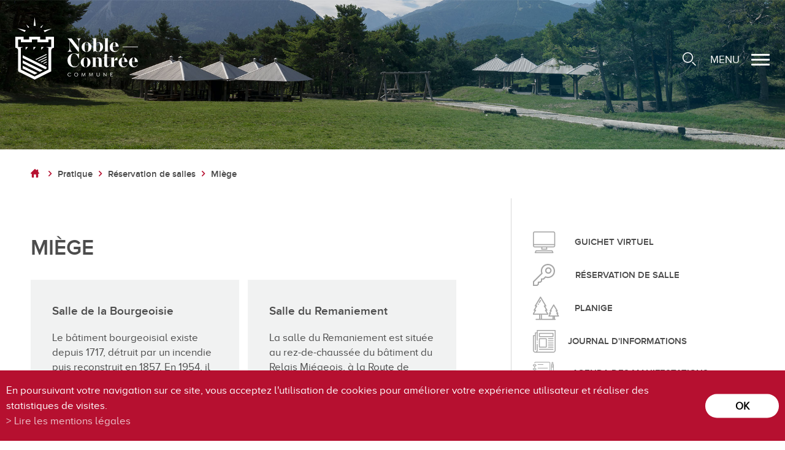

--- FILE ---
content_type: text/html; charset=UTF-8
request_url: https://www.noble-contree.ch/fr/miege-2468.html
body_size: 7789
content:
<!DOCTYPE html>
<html>
	<head>
		<!-- Google tag (gtag.js) -->
		<script async src="https://www.googletagmanager.com/gtag/js?id=G-97T6J80LSP"></script>
		<script>
			window.dataLayer = window.dataLayer || [];
			function gtag(){ dataLayer.push(arguments); }
			gtag('js', new Date());

			gtag('config', 'G-97T6J80LSP');
			gtag('config', 'UA-180314302-1');
		</script>

	   	<meta http-equiv="Content-type" content="text/html; charset=utf-8"/>
	   	<meta name="viewport" content="width=device-width, initial-scale=1">
	   	<link rel="canonical" href="https://www.noble-contree.ch/fr/miege-2468.html"/>
<link rel="alternate" hreflang="fr-CH" href="https://www.noble-contree.ch/fr/miege-2468.html"/>
	   	<title>Mi&egrave;ge :: Noble-Contr&eacute;e :: Valais :: Suisse</title>
	   	<meta name="description" content="Bienvenue sur le site internet de la commune de Noble-Contr&eacute;e!"/>
	   	<meta name="keywords" content="Mi&egrave;ge Bienvenue sur le site internet de la commune de Noble-Contr&eacute;e!"/>
	   	<meta property="og:image" content="https://www.noble-contree.ch/template/image/defaultList.jpg"/>
	   	<meta property="og:title" content="Mi&egrave;ge :: Noble-Contr&eacute;e :: Valais :: Suisse" />
		<meta property="og:description" content="Bienvenue sur le site internet de la commune de Noble-Contr&eacute;e!" />
		<meta property="og:url" content="https://www.noble-contree.ch/fr/miege-2468.html" />
		
		<meta name="google-site-verification" content="nZ0Y5ChqqwyJigpJxylOvjtqEqd9ZsduX64sxhoKgho" />
		<meta name="msvalidate.01" content="8F9F977B766D77B34385DE142B9CCD01" />
		<script type="text/javascript">

		  var _gaq = _gaq || [];
		  _gaq.push(['_setAccount', 'UA-33002832-1']);
		  _gaq.push(['_trackPageview']);

		  (function() {
		    var ga = document.createElement('script'); ga.type = 'text/javascript'; ga.async = true;
		    ga.src = ('https:' == document.location.protocol ? 'https://ssl' : 'http://www') + '.google-analytics.com/ga.js';
		    var s = document.getElementsByTagName('script')[0]; s.parentNode.insertBefore(ga, s);
		  })();

		</script>

	<link rel="apple-touch-icon" sizes="57x57" href="/favicon/apple-icon-57x57.png">
	<link rel="apple-touch-icon" sizes="60x60" href="/favicon/apple-icon-60x60.png">
	<link rel="apple-touch-icon" sizes="72x72" href="/favicon/apple-icon-72x72.png">
	<link rel="apple-touch-icon" sizes="76x76" href="/favicon/apple-icon-76x76.png">
	<link rel="apple-touch-icon" sizes="114x114" href="/favicon/apple-icon-114x114.png">
	<link rel="apple-touch-icon" sizes="120x120" href="/favicon/apple-icon-120x120.png">
	<link rel="apple-touch-icon" sizes="144x144" href="/favicon/apple-icon-144x144.png">
	<link rel="apple-touch-icon" sizes="152x152" href="/favicon/apple-icon-152x152.png">
	<link rel="apple-touch-icon" sizes="180x180" href="/favicon/apple-icon-180x180.png">
	<link rel="icon" type="image/png" sizes="192x192"  href="/favicon/android-icon-192x192.png">
	<link rel="icon" type="image/png" sizes="32x32" href="/favicon/favicon-32x32.png">
	<link rel="icon" type="image/png" sizes="96x96" href="/favicon/favicon-96x96.png">
	<link rel="icon" type="image/png" sizes="16x16" href="/favicon/favicon-16x16.png">
	<meta name="msapplication-TileImage" content="/favicon/ms-icon-144x144.png">
		
<link rel="stylesheet" type="text/css" href="/js/jquery/fancybox/fancybox.css?_v=2"/>
<link rel="stylesheet" type="text/css" href="/style/T1.css?_v=2"/>

<script src="/js/jquery/jquery-1.6.4.min.js?_v=2" type="text/javascript"></script>
<script src="/js/jquery/fancybox/jquery.fancybox-1.3.4.pack.js?_v=2" type="text/javascript"></script>
<script src="/js/jquery/openbox.js?_v=2" type="text/javascript"></script>
<script src="/js/functions.js?_v=2" type="text/javascript"></script>
<script src="/js/mandatory.js?_v=2" type="text/javascript"></script>
<script src="/js/adminzone.js?_v=2" type="text/javascript"></script>
<script src="/plugin/searchapi/js/searchapi.js?_v=2" type="text/javascript"></script>
<script src="/plugin/menu/js/menu.js?_v=2" type="text/javascript"></script>


<script>

</script>



<script>
$(document).ready(function()
{
	//valignAll();  //->A activer si besoin du valign
	openboxInit();
	animeMenu('menuBottomMain','0',1);;
masonit(); $(window).resize(masonit);;
	
	
	//Fonction qui ajoute du JQuery sur les listes
	initList(true);
	
	// Animation icone menu
	$('#menuIcone').click(function(){
		$('#nav-icon').toggleClass('open');
	});
});

//Fonction qui ajoute le code JQUERY sur les listes
function initList(bFirst)
{
	/*if(!bFirst)  //->A activer si besoin du valign
		valignAll($(".listCtn")); */
	
	//Insertion des codes pour les effets sur les listes Ex. over ou ouverture FAQ
	//ATTENTION: pour chaque nouvelle fonction, il faudra penser à mettre une classe "donescroll"
	
}
</script>
</head>
<body class="list">
	<div id="dhtmltooltip"></div>

	<div id="mainPanel">
		
		<div id="leftPanel">
			<div class="searchOuter">
				<div class="mainContainer"><a href="/" class="logo"></a></div>
				<div class="searchHolder"><script>
$("#searchquery-api").click(function(){
	
	if($(this).val()=="Rechercher")
		$(this).val("");
});

$("#cse-search-box-api").hover(function(){
	
	$("#cse-search-box-api input[type=text]").addClass("hover");
});
</script>
<div id="searchCtnAPI">
	<form id="cse-search-box-api" action="/fr/miege-2468.html">
		<input type="hidden" name="plug-searchapi-gosearch-go"/>
		<input type="text" id="searchquery-api" name="q" value="" data-placeholder="Rechercher"/>
		<span class="submit cms_icons-loupe_3"><input type="submit" value=""/></span>
		<div class="divwrapper"></div>
	</form>
</div></div>
			</div>
			<div class="menuHolder"><div id="menuMain"><ul id="ulmid_menu" class="menu0">
	<li id="mid_111" class="menu0 " >
		
		<a href="/fr/noble-contree-2126.html" target="_self" class="menu0 " style="">Noble-Contrée</a>
		<ul id="ulmid_111" class="menu1">
	<li id="mid_80" class="menu1 divwrapper" >
		
		<a href="https://www.noble-contree.ch/fr/presentation-commune-2093.html" target="_self" class="menu1 " style="">Présentation de la commune</a>
		
		
	</li>
	<li id="mid_81" class="menu1 divwrapper" >
		
		<a href="https://www.noble-contree.ch/fr/noble-contree-chiffres-2097.html" target="_self" class="menu1 " style="">Noble-Contrée en chiffres</a>
		
		
	</li>
	<li id="mid_82" class="menu1 divwrapper" >
		
		<a href="https://www.noble-contree.ch/fr/jumelage-pacte-amitie-veyras-france-2098.html" target="_self" class="menu1 " style="">Pactes d’amitié</a>
		
		
	</li>
	<li id="mid_83" class="menu1 divwrapper" >
		
		<a href="https://www.noble-contree.ch/fr/noble-contree-info-2072.html" target="_self" class="menu1 " style="">Journal "en commun"</a>
		
		
	</li>
	<li id="mid_149" class="menu1 divwrapper" >
		
		<a href="https://www.noble-contree.ch/fr/application-mobile-2923.html" target="_self" class="menu1 " style="">Application mobile</a>
		
		
	</li>
	<li id="mid_84" class="menu1 divwrapper" >
		
		<a href="https://www.noble-contree.ch/fr/actualites-2062.html" target="_self" class="menu1 " style="">Actualités</a>
		
		
	</li>
	<li id="mid_86" class="menu1 divwrapper" >
		
		<a href="https://www.noble-contree.ch/fr/image-2101.html" target="_self" class="menu1 " style="">En images</a>
		
		
	</li>
	<li id="mid_146" class="menu1 divwrapper" >
		
		<a href="https://www.noble-contree.ch/fr/revue-presse-2724.html" target="_self" class="menu1 " style="">Revue de presse</a>
		
		
	</li>
</ul>
		
	</li>
	<li id="mid_87" class="menu0 " >
		
		<a href="/fr/administration-2127.html" target="_self" class="menu0 " style="">Administration</a>
		<ul id="ulmid_87" class="menu1">
	<li id="mid_88" class="menu1 divwrapper" >
		
		<a href="https://www.noble-contree.ch/fr/autorites-2102.html" target="_self" class="menu1 " style="">Autorités</a>
		
		
	</li>
	<li id="mid_107" class="menu1 divwrapper" >
		
		<a href="https://www.noble-contree.ch/fr/administration-communale-2124.html" target="_self" class="menu1 " style="">Administration communale</a>
		
		
	</li>
	<li id="mid_110" class="menu1 divwrapper" >
		
		<a href="https://www.noble-contree.ch/fr/guichet-accueil-2129.html" target="_self" class="menu1 " style="">Guichet d’accueil</a>
		
		
	</li>
	<li id="mid_131" class="menu1 divwrapper" >
		
		<a href="https://www.noble-contree.ch/fr/finances-fiscalite-2130.html" target="_self" class="menu1 " style="">Finances et fiscalité</a>
		
		
	</li>
	<li id="mid_132" class="menu1 divwrapper" >
		
		<a href="https://www.noble-contree.ch/fr/edilite-constructions-2134.html" target="_self" class="menu1 " style="">Edilité et constructions</a>
		
		
	</li>
	<li id="mid_141" class="menu1 divwrapper" >
		
		<a href="https://www.noble-contree.ch/fr/travaux-publics-2593.html" target="_self" class="menu1 " style="">Travaux publics</a>
		
		
	</li>
	<li id="mid_133" class="menu1 divwrapper" >
		
		<a href="https://www.noble-contree.ch/fr/energie-2141.html" target="_self" class="menu1 " style="">Energie</a>
		
		
	</li>
	<li id="mid_134" class="menu1 divwrapper" >
		
		<a href="https://www.noble-contree.ch/fr/votations-elections-2142.html" target="_self" class="menu1 " style="">Votations et élections</a>
		
		
	</li>
	<li id="mid_138" class="menu1 divwrapper" >
		
		<a href="https://www.noble-contree.ch/fr/reglements-communaux-2148.html" target="_self" class="menu1 " style="">Règlements communaux</a>
		
		
	</li>
	<li id="mid_142" class="menu1 divwrapper" >
		
		<a href="https://www.noble-contree.ch/fr/formulaires-2608.html" target="_blank" class="menu1 " style="">Formulaires</a>
		
		
	</li>
	<li id="mid_137" class="menu1 divwrapper" >
		
		<a href="https://www.noble-contree.ch/fr/police-municipale-2548.html" target="_self" class="menu1 " style="">Police municipale et service du feu</a>
		
		
	</li>
	<li id="mid_152" class="menu1 divwrapper" >
		
		<a href="https://www.noble-contree.ch/fr/etat-major-conduite-3697.html" target="_self" class="menu1 " style="">Etat-Major de conduite</a>
		
		
	</li>
</ul>
		
	</li>
	<li id="mid_92" class="menu0 " >
		
		<a href="/fr/locale-2149.html" target="_self" class="menu0 " style="">Vie locale</a>
		<ul id="ulmid_92" class="menu1">
	<li id="mid_93" class="menu1 divwrapper" >
		
		<a href="https://www.noble-contree.ch/fr/annuaire-communal-2239.html?aAnnuaireSearch%5Bmotscles%5D=Mots+cl%C3%A9s&aAnnuaireSearch%5Bidcategorie%5D=3&=0&aAnnuaireSearch%5Bidsubcategorie%5D=0&=0&dosearch=Recherc" target="_self" class="menu1 " style="">Associations/Sociétés locales</a>
		
		
	</li>
	<li id="mid_94" class="menu1 divwrapper" >
		
		<a href="https://www.noble-contree.ch/fr/annuaire-communal-2239.html?aAnnuaireSearch%5Bmotscles%5D=Mots+cl%C3%A9s&aAnnuaireSearch%5Bidcategorie%5D=5&aAnnuaireSearch%5Bidsubcategorie%5D=0&=0&=0&dosearch=Recherc" target="_self" class="menu1 " style="">Economie</a>
		
		
	</li>
	<li id="mid_113" class="menu1 divwrapper" >
		
		<a href="https://www.noble-contree.ch/fr/enseignement-formation-2181.html" target="_self" class="menu1 " style="">Ecoles et Structure d'Accueil de l'Enfance</a>
		
		
	</li>
	<li id="mid_129" class="menu1 divwrapper" >
		
		<a href="/fr/sante-social-2490.html" target="_self" class="menu1 " style="">Santé et social</a>
		
		
	</li>
	<li id="mid_112" class="menu1 divwrapper" >
		
		<a href="/fr/religieuse-2431.html" target="_self" class="menu1 " style="">Vie religieuse</a>
		
		
	</li>
	<li id="mid_135" class="menu1 divwrapper" >
		
		<a href="https://www.noble-contree.ch/fr/environnement-2544.html" target="_self" class="menu1 " style="">Développement durable</a>
		
		
	</li>
</ul>
		
	</li>
	<li id="mid_95" class="menu0 " >
		
		<a href="/fr/tourisme-patrimoine-2190.html" target="_self" class="menu0 " style="">Tourisme et patrimoine</a>
		<ul id="ulmid_95" class="menu1">
	<li id="mid_117" class="menu1 divwrapper" >
		
		<a href="/fr/tourisme-2191.html" target="_self" class="menu1 " style="">Tourisme</a>
		
		
	</li>
	<li id="mid_118" class="menu1 divwrapper" >
		
		<a href="/fr/notourisme-2435.html" target="_self" class="menu1 " style="">Oenotourisme</a>
		
		
	</li>
	<li id="mid_119" class="menu1 divwrapper" >
		
		<a href="https://www.noble-contree.ch/fr/patrimoine-2438.html" target="_self" class="menu1 " style="">Patrimoine</a>
		
		
	</li>
	<li id="mid_130" class="menu1 divwrapper" >
		
		<a href="/fr/hebergement-2505.html" target="_self" class="menu1 " style="">Restauration et hébergement</a>
		
		
	</li>
</ul>
		
	</li>
	<li id="mid_97" class="menu0 " >
		
		<a href="/fr/culture-loisirs-2448.html" target="_self" class="menu0 " style="">Culture et loisirs</a>
		<ul id="ulmid_97" class="menu1">
	<li id="mid_120" class="menu1 divwrapper" >
		
		<a href="/fr/culture-2449.html" target="_self" class="menu1 " style="">Art et Culture</a>
		
		
	</li>
	<li id="mid_121" class="menu1 divwrapper" >
		
		<a href="/fr/loisirs-2456.html" target="_self" class="menu1 " style="">Loisirs</a>
		
		
	</li>
	<li id="mid_147" class="menu1 divwrapper" >
		
		<a href="https://www.noble-contree.ch/fr/events-2635.html" target="_self" class="menu1 " style="">Top Events</a>
		
		
	</li>
	<li id="mid_77" class="menu1 divwrapper" >
		
		<a href="/fr/agenda-manifestations-2476.html" target="_self" class="menu1 " style="">Agenda des manifestations</a>
		
		
	</li>
</ul>
		
	</li>
	<li id="mid_98" class="menu0 " >
		
		<a href="/fr/pratique-2064.html" target="_self" class="menu0 menuselected" style="">Pratique</a>
		<ul id="ulmid_98" class="menu1">
	<li id="mid_99" class="menu1 divwrapper" >
		
		<a href="/fr/guichet-virtuel-2463.html" target="_self" class="menu1 " style="">Guichet virtuel</a>
		
		
	</li>
	<li id="mid_136" class="menu1 divwrapper" >
		
		<a href="https://www.noble-contree.ch/fr/horaires-ouverture-2489.html" target="_self" class="menu1 " style="">Horaires d'ouverture</a>
		
		
	</li>
	<li id="mid_143" class="menu1 divwrapper" >
		
		<a href="https://map.vsgis.ch/noblecontree/" target="_blank" class="menu1 " style="">Cartographie/SIT</a>
		
		
	</li>
	<li id="mid_144" class="menu1 divwrapper" >
		
		<a href="https://www.noble-contree.ch/fr/pilier-public-2624.html" target="_self" class="menu1 " style="">Pilier public</a>
		
		
	</li>
	<li id="mid_123" class="menu1 divwrapper" >
		
		<a href="/fr/dechetterie-2464.html" target="_self" class="menu1 " style="">Déchetteries</a>
		
		
	</li>
	<li id="mid_125" class="menu1 divwrapper" >
		
		<a href="/fr/cimetiere-2466.html" target="_self" class="menu1 " style="">Cimetières</a>
		
		
	</li>
	<li id="mid_100" class="menu1 divwrapper" >
		
		<a href="/fr/annuaire-communal-2239.html" target="_self" class="menu1 " style="">Annuaire communal</a>
		
		
	</li>
	<li id="mid_126" class="menu1 divwrapper" >
		
		<a href="/fr/reservation-salles-2467.html" target="_blank" class="menu1 " style="">Réservation de salles</a>
		
		
	</li>
	<li id="mid_85" class="menu1 divwrapper" >
		
		<a href="https://www.noble-contree.ch/fr/emplois-2946.html" target="_blank" class="menu1 " style="">Emplois</a>
		
		
	</li>
</ul>
		
	</li>
</ul></div></div>
		</div>
		
		<div class="sliderHolder"><div id="sliderCtn">
	<div class="sliderElementCtn">
		<a href="#" target="_self" class="sliderElement current" rel="1" data-img="/data/images/slider/NCint-2.jpg" style='background-image:url(/data/images/slider/NCint-2.jpg)'>
			<div class="slogan empty"><span></span></div>
		</a>
		<a href="#" target="_self" class="sliderElement " rel="2" data-img="/data/images/slider/NCint-1.jpg" >
			<div class="slogan empty"><span></span></div>
		</a>
	</div>
	<a href="#" class="arrow sliderNext"></a>
	<a href="#" class="arrow sliderPrev"></a>
	<div id="bullets"></div>
</div>	

<script>
(function(){ 
	
	var ctn = "#sliderCtn";
	var configSlide = "opacity";
	var configBullet = false;
	var configArrow = false;
	
	//Config css for animation. Use !important on .sliderElement.current to avoid transition of current element (exemple with opacity)
	var configCurrent =  { "top":"0%", "left":"0%",    "opacity":1, "z-index":1, "display":"block" }; //keep left and right in % to avoid error between pixel and percent (safari)
	var configPrevious = { "top":"0%", "left":"-100%", "opacity":1, "z-index":2, "display":"block" };
	var configNext =     { "top":"0%", "left":"100%",  "opacity":1, "z-index":2, "display":"block" };
	
	if(configSlide == "opacity")
	{
		configPrevious = { "top":"0%", "left":"0%", "opacity":0, "z-index":2, "display":"block" };
		configNext =     { "top":"0%", "left":"0%", "opacity":0, "z-index":2, "display":"block" };
	}
	
	var animTime = 1000;
	
	var $elCtn = $(ctn + " .sliderElementCtn");
	var iCptElement = $(".sliderElement",$elCtn).length;
	
	var $current = $(".current",$elCtn);
	var iCurrent = parseInt($current.attr("rel"));
	var inprogress = false;
	
	var doSlide = function(pIdx, pCurrentGoTo, pAppearingStartTo){
		if(inprogress) return;
		inprogress = true;
		
		if(pIdx>iCptElement)
			pIdx = 1;
		else if(pIdx<1)
			pIdx = iCptElement;
		
		//Activation de la bullet
		$("#bullets a").removeClass("active");
		$("#bullet"+pIdx).addClass("active");
		
		var $appearing = $(" .sliderElement[rel="+ pIdx + "]",$elCtn);
		var $img = $("<img />").load(function(){
			$appearing.css("background-image", "url(" + $(this).attr("src") + ")");
			$current.animate( pCurrentGoTo , animTime, function(){ $(this).removeClass("current").removeAttr("style"); });
			$appearing.css(pAppearingStartTo).animate(configCurrent, animTime, function(){ $current = $(this); $current.addClass("current"); iCurrent = pIdx; inprogress=false; });
		}).attr("src", $appearing.attr("data-img"));
	};
	
	//Enlève le clic sur les href à # et donc pas de lien à suivre
	$(ctn + " a.sliderElement[href=#]").addClass("cursor").click(function(evt){ evt.preventDefault(); });
	
	//On bloc les effets si il n'y qu'un seul élément
	if(iCptElement<=1)
	{
		//On enlève les bullets et les flèches
		$('#bullets').css('display','none');
		$(ctn +' .arrow').css('display','none');
	}
	else
	{
		//Création des bullets de navigation
		if(configBullet)
		{
			for(var i=1 ; i <= iCptElement; i++)
			{
				var isActive = (i==1)?"active":"";
				$("<a href='#' class='"+isActive+"' id='bullet"+ i +"'></a>").click(function(ev){ ev.preventDefault(); if($(this).hasClass("active")) return; var index = parseInt($(this).attr("id").replace("bullet","")); execute(function(){ doSlide(index, configPrevious, configNext); }); }).appendTo("#bullets");
			}
		}
	}
	
	//Gestion des flèches
	if(configArrow)
	{
		$(ctn + " a.sliderNext").click(function(evt){ evt.preventDefault();  execute(function(){ doSlide((iCurrent+1), configPrevious, configNext); }); });
		$(ctn + " a.sliderPrev").click(function(evt){ evt.preventDefault(); execute(function(){ doSlide((iCurrent-1), configNext, configPrevious); }); });
	}
	else
		$(ctn +' .arrow').css('display','none');


	
	//Execute la fonction de callback et stop et restart interval si il y en a un car en mobile on pas pas de hover qui stop l'interval
	var execute = function(pCallback){
		var isinterval = (interval!=null); 
		if(isinterval) 
			sliderInterval();
		
		pCallback();
		
		if(isinterval) 
			sliderInterval();
	};
	
	//Ajout du défilement automatique: sliderInterval() start or stop interval depend if an interval is running
	var interval = null;
	var sliderInterval = function(){
		if(interval)
		{
			clearInterval(interval);
			interval = null;
		}
		else
			interval = setInterval(function(){ doSlide((iCurrent+1), configPrevious, configNext); } , 6000);
	}
	
	if(iCptElement>1)
		{
			//Ajout du swipe
			swipe(ctn, function(){ execute(function(){ doSlide((iCurrent+1), configPrevious, configNext); }); }, function(){ execute(function(){ doSlide((iCurrent-1), configNext, configPrevious); }); });
		
			sliderInterval();
			
			//Effet pour couper le défilement au survol
			$(ctn).hover(function(){ sliderInterval(); }, function(){ sliderInterval(); });
		}
	
	
})();
</script></div>
		<div class="topHolder">
			<div id="bandeau">
				<div class="mainContainerLarge">
					<a href="/" class="logo"></a>
					<div class="searchHolder"></div>
					<div id="searchTrigger"></div>
					<a id="menuIcone">
						<span>MENU</span>
						<div id="nav-icon">
						  <span></span>
						  <span></span>
						  <span></span>
						  <span></span>
						</div>
					</a>
				</div>
			</div>
			
		</div>
		
		<div class="mainHolder">
			<div id="contentContainer"><div class="mainContainer">
	<div id="youarehereCtn"><a class="header cms_icons-maison_2" href="/fr/homepage.html"></a><span class="separator cms_icons-chevron_1"></span><a href="/fr/pratique-2064.html">Pratique</a><span class="separator cms_icons-chevron_1"></span><a href="/fr/reservation-salles-2467.html">Réservation de salles </a><span class="separator cms_icons-chevron_1"></span><a href="/fr/miege-2468.html">Miège</a></div>
	<div id="leftContainer">
		<div lang="Entête de la page" id="page">
	<div id="pageContextMenu" class="zoneMenu"></div>
	<div id="pageHeadCtn" class="headCtn">
		<h1>Miège</h1>
		<h2></h2>
		<div class="img" style="display:none;"></div>	
	</div>
	
</div>
		
<div lang="Gestion de la salle" id="salleList" >
	<div id="salleListContextMenu" class="zoneMenu"></div>
	
	
	<div id="salleListCtn" class="listCtn">
			<div class="listElement " data-url="">
				<span class="cms_icons-agenda btnCalendrier" style="display:None;"></span>
				<a href="/fr/salle-bourgeoisie-192.html" target="_self">
					<span class="txt">
						<h5>Salle de la Bourgeoisie</h5>
						<span class="resume">Le bâtiment bourgeoisial existe depuis 1717, détruit par un incendie puis reconstruit en 1857. En 1954, il fut rénové pour avoir son aspect actuel.</span>
					</span>		
					<input type="hidden" id="aList[192]" name="aList[192]" value="1"/>
				</a>
			</div>			<div class="listElement " data-url="">
				<span class="cms_icons-agenda btnCalendrier" style="display:None;"></span>
				<a href="/fr/salle-remaniement-215.html" target="_self">
					<span class="txt">
						<h5>Salle du Remaniement</h5>
						<span class="resume">La salle du Remaniement est située au rez-de-chaussée du bâtiment du Relais Miégeois, à la Route de Sierre 29, 3972 Miège. Elle dispose de sanitaires, d’une cuisine...</span>
					</span>		
					<input type="hidden" id="aList[215]" name="aList[215]" value="2"/>
				</a>
			</div>			<div class="listElement " data-url="">
				<span class="cms_icons-agenda btnCalendrier" style="display:None;"></span>
				<a href="/fr/salle-combles-223.html" target="_self">
					<span class="txt">
						<h5>Salle des Combles</h5>
						<span class="resume">La salle des Combles est située au dernier étage du bâtiment du Relais Miégeois, à la Route de Sierre 31, 3972 Miège. Elle est équipée de sanitaires, d’une...</span>
					</span>		
					<input type="hidden" id="aList[223]" name="aList[223]" value="3"/>
				</a>
			</div>			<div class="listElement " data-url="">
				<span class="cms_icons-agenda btnCalendrier" style="display:None;"></span>
				<a href="/fr/salle-polyvalente-197.html" target="_self">
					<span class="txt">
						<h5>Salle polyvalente </h5>
						<span class="resume">La salle polyvalente de Miège est située dans le centre scolaire, à la Route de la Barmette 1Bis, 3972 Miège. Elle dispose d’une capacité d’environ 250 places...</span>
					</span>		
					<input type="hidden" id="aList[197]" name="aList[197]" value="4"/>
				</a>
			</div>			<div class="listElement " data-url="">
				<span class="cms_icons-agenda btnCalendrier" style="display:None;"></span>
				<a href="/fr/grange-calattra-4012.html" target="_self">
					<span class="txt">
						<h5>Grange Calattra</h5>
						<span class="resume">La Grange Calattra est située à proximité du bâtiment du Relais Miégeois, à la Route de Sierre 29, 3972 Miège. Cette salle est équipée d’une cuisine...</span>
					</span>		
					<input type="hidden" id="aList[4012]" name="aList[4012]" value="5"/>
				</a>
			</div>		<div class="divwrapper"></div>
	</div>
	
</div>	
		
		
		
		
		
		
		
		<!-- ECRAN POUR ADMIN -->
		
		
		
		 <!-- or plug_bannerpage_view -->
		
	</div>
	<div id="rightContainer">
		<div id="liensDirects">
	<a href="/fr/guichet-virtuel-2463.html"><span class="icon"></span><span class="txt">Guichet virtuel</span></a>
	<a href="/fr/reservation-salles-2467.html"><span class="icon"></span><span class="txt">Réservation 
de salle</span></a>
	<a href="/fr/planige-2063.html"><span class="icon"></span><span class="txt">Planige</span></a>
	<a href="/fr/journal-noble-contree-info-2072.html"><span class="icon"></span><span class="txt">Journal d'informations</span></a>
	<a href="/fr/agenda-manifestations-2476.html"><span class="icon"></span><span class="txt">agenda des 
manifestations</span></a>
</div>
		
		<div id="cartoucheNewsCartoucheCtn" class="cartoucheCtn">
	<h5>Actualités</h5>
	<div class="cartoucheElementCtn">
			<a class="cartoucheElement" href="/fr/guide-2026-dechets-menagers-4391.html" target="_self">
				<span class="txt">
					<h6>Guide 2026 des déchets ménagers</h6>
					<span class="resume"></span>
				</span>
				<span class="fleche cms_icons-chevron_1"></span>
			</a>
		<div class="divwrapper"></div>
	</div>
	<a class="more" href="/fr/actualites-2062.html" style="display:none">Toutes les actualités</a>
	<div class="archive" style="display:none">
		Archive
	</div>
</div>
	</div>
	<div id="printsendCtn">
	<a href="javascript:var win=window.open('/noindex/fr/miege-2468.html?media=print&plugin=printsend-print-1','print', 'width=500, height=500,scrollbars=1, resizable=1');" class="cms_icons-fax_imprimante" title="Imprimer le contenu de cette page"></a>
	<!--a href="/noindex/fr/miege-2468.html?media=print&plugin=printsend-pdf-1" class="cms_icons-doc_pdf_1" title="Télécharger cette page en PDF"></a>
	<a href="/noindex/fr/miege-2468/ajaxmanager-plug-printsend-fct-sendAFriendView-returnformat-html.html" target="openbox" onclick="void('openbox.ajax')" class="cms_icons-mail" title="Recommander cette adresse à un ami"></a -->

	<div class="social facebook"><a href="https://www.facebook.com/sharer.php?u=https://www.noble-contree.ch/fr/miege-2468.html" target="_blank" class="cms_icons-facebook_1"><img src="/template/image/vide.gif" border="0" alt="" title="" /></a></div>
	<div class="social twitter"><a href="https://twitter.com/share?url=https://www.noble-contree.ch/fr/miege-2468.html" target="_blank" class="cms_icons-twitterX"><img src="/template/image/vide.gif" border="0"  alt="" title="" /></a></div>


</div>

</div>
</div>
			<div id="footerContainer">
				<div class="mainContainer">
					<div id="menuFondContainer">
						<div class="logo"></div>
						<div id="menuBottomMain"><ul id="ulmid_menuBottom" class="menu0">
	<li id="mid_104" class="menu0 " >
		
		<a href="/fr/liens-2477.html" target="_self" class="menu0 " style="">Liens</a>
		
		
	</li>
	<li id="mid_23" class="menu0 " >
		
		<a href="/fr/homepage/mentionslegales-view-1.html" target="_self" class="menu0 " style="">Mentions légales</a>
		
		
	</li>
	<li id="mid_24" class="menu0 " >
		
		<a href="/fr/homepage/sitemap-view-1.html" target="_self" class="menu0 " style="">Plan du site</a>
		
		
	</li>
</ul></div>
						<div class="labels">
							<a class="cite-energie" target="_blank" href="https://www.energiestadt.ch/fr/cites-de-lenergie-membres/noble-contree-14431.html"></a>
							<a class="commune-sante" target="_blank" href="https://www.labelcommunesante.ch/fr/noble-contree-67.html"></a>
						</div>
					</div>
					<div id="infosContainer">
						<!-- ADRESSE EN MICROFORMAT basé sur schema.org: https://schema.org/address et testé avec outils Google: https://search.google.com/structured-data/testing-tool -->
						<div id="adresse" itemscope itemtype="http://schema.org/PostalAddress">
							<span class="picto"></span>
					 		<div itemprop="name" class="title">Administration communale</div>
					 		<div class="adresse">Avenue St-François 6</div>
					 		<div>
						 		<span itemprop="postalCode">3968</span>
						 		<span itemprop="addressLocality">Veyras</span>
					 		</div>
					 		<div itemprop="telephone" x-ms-format-detection="none">+41 (0)27 564 63 00</div>
					 		<div>
								<span id="buildM_588f5c0f2fb69"><script>buildMail("buildM_588f5c0f2fb69", "administration", "noble-contree.ch");</script></span> <!-- REM: itemprop="email" pas pris en charge avec le buildMail -->
							</div>
							<div id="reseauxSociaux">
								<a href="https://www.facebook.com/noblecontree" class="facebook" target="_blank"></a>
								<a href="https://www.instagram.com/noblecontree/?hl=fr" class="instagram" target="_blank"></a>
								<a href="https://www.linkedin.com/company/69695838/admin/ " class="linkedin" target="_blank"></a>

							</div>
							<div class="mailpro">
								<a href="/fr/newsletter-2637.html">S'inscrire à la newsletter</a>
							</div>
			 			</div>
			 			<div id="horaires">
			 				<span class="picto"></span>
			 				<div class="title first">Horaires du guichet d'accueil</div>
			 				<div class="line">
			 					<div class="label first">Lundi au vendredi</div>
			 					<div class="value first">8h00 - 12h00</div>
			 				</div>
			 				<div class="line">
			 					<div class="label first">Mercredi après-midi</div>
			 					<div class="value first">13h30 - 18h00</div>
			 				</div>
							<div class="title">Constructions et technique</div>
							<div class="line">
								<div class="label">Lundi et jeudi</div>
								<div class="value">8h00 - 12h00</div>
							</div>
							<div class="title">Cadastre et fiscalité</div>
							<div class="line">
								<div class="label">Mardi</div>
								<div class="value">8h00 - 12h00</div>
							</div>
			 				<!-- <div class="line">
			 					<div class="label">Vendredi matin</div>
			 					<div class="value">8h00 - 12h00</div>
			 				</div> -->
			 			</div>
						<div id="powered">powered by <a href="https://www.boomerang.ch" target="_blank">/boomerang</a></div>
					</div>
				</div>
			</div>
		</div>
	</div>
	<div id="disclaimerCtn">
	<div class="disclaimer">
		<div class="txt">En poursuivant votre navigation sur ce site, vous acceptez l'utilisation de cookies pour améliorer votre expérience utilisateur et réaliser des statistiques de visites.</div>
		<a class="read" href="/fr/homepage/mentionslegales-view-1.html">Lire les mentions légales</a>
		<a class="close" href="#">ok</a>
	</div>	
	<script>
		$(document).ready(function(){	
			$('#disclaimerCtn .close').click(function(evt){
				evt.preventDefault(); 
				$('#disclaimerCtn').addClass("hide");
				$.post("/fr/miege-2468/mentionslegales-disclaimer-OK/ajaxmanager-plug-mentionslegales-fct-setDisclaimer.html");
			}); 
		});
	</script>
</div>
	
</body>
</html>

--- FILE ---
content_type: image/svg+xml
request_url: https://www.noble-contree.ch/template/image/nobleContree-rouge.svg
body_size: 3038
content:
<?xml version="1.0" encoding="UTF-8" standalone="no"?>
<!-- Generator: Adobe Illustrator 24.2.3, SVG Export Plug-In . SVG Version: 6.00 Build 0)  -->

<svg
   xmlns:dc="http://purl.org/dc/elements/1.1/"
   xmlns:cc="http://creativecommons.org/ns#"
   xmlns:rdf="http://www.w3.org/1999/02/22-rdf-syntax-ns#"
   xmlns:svg="http://www.w3.org/2000/svg"
   xmlns="http://www.w3.org/2000/svg"
   xmlns:sodipodi="http://sodipodi.sourceforge.net/DTD/sodipodi-0.dtd"
   xmlns:inkscape="http://www.inkscape.org/namespaces/inkscape"
   version="1.1"
   id="Calque_1"
   x="0px"
   y="0px"
   viewBox="0 0 226.49999 115.4"
   xml:space="preserve"
   inkscape:version="0.91 r13725"
   sodipodi:docname="nobleContree-rouge.svg"
   width="226.5"
   height="115.4"><metadata
   id="metadata98"><rdf:RDF><cc:Work
       rdf:about=""><dc:format>image/svg+xml</dc:format><dc:type
         rdf:resource="http://purl.org/dc/dcmitype/StillImage" /><dc:title></dc:title></cc:Work></rdf:RDF></metadata><defs
   id="defs96" /><sodipodi:namedview
   pagecolor="#ffffff"
   bordercolor="#666666"
   borderopacity="1"
   objecttolerance="10"
   gridtolerance="10"
   guidetolerance="10"
   inkscape:pageopacity="0"
   inkscape:pageshadow="2"
   inkscape:window-width="1920"
   inkscape:window-height="1017"
   id="namedview94"
   showgrid="false"
   fit-margin-top="0"
   fit-margin-left="0"
   fit-margin-right="0"
   fit-margin-bottom="0"
   inkscape:zoom="1.0346854"
   inkscape:cx="-36.703979"
   inkscape:cy="47.667043"
   inkscape:window-x="-8"
   inkscape:window-y="-8"
   inkscape:window-maximized="1"
   inkscape:current-layer="Calque_1" />
<style
   type="text/css"
   id="style3">
	.st0{fill:#FFFFFF;}
</style>
<g
   id="logo"
   transform="translate(-57,-40.5)"
   style="fill:#b61030;fill-opacity:1">
	<g
   id="g6"
   style="fill:#b61030;fill-opacity:1">
		<g
   id="g8"
   style="fill:#b61030;fill-opacity:1">
			<rect
   x="255.10001"
   y="95.099998"
   class="st0"
   width="28.4"
   height="1"
   id="rect10"
   style="fill:#b61030;fill-opacity:1" />
		</g>
		<g
   id="g12"
   style="fill:#b61030;fill-opacity:1">
			<g
   id="g14"
   style="fill:#b61030;fill-opacity:1">
				<path
   class="st0"
   d="m 153.5,146.6 c 0,-2 1.6,-3.5 3.5,-3.5 1.1,0 2,0.5 2.7,1.2 0.1,0.1 0.1,0.3 0,0.4 l -0.2,0.1 c -0.1,0.1 -0.3,0.1 -0.4,-0.1 -0.5,-0.5 -1.2,-0.9 -2,-0.9 -1.5,0 -2.7,1.2 -2.7,2.8 0,1.6 1.2,2.8 2.7,2.8 0.8,0 1.5,-0.3 2,-0.9 0.1,-0.1 0.3,-0.2 0.4,-0.1 l 0.2,0.1 c 0.1,0.1 0.2,0.3 0,0.4 -0.6,0.7 -1.6,1.2 -2.7,1.2 -1.9,0.1 -3.5,-1.5 -3.5,-3.5 z"
   id="path16"
   inkscape:connector-curvature="0"
   style="fill:#b61030;fill-opacity:1" />
				<path
   class="st0"
   d="m 165.8,146.6 c 0,-2 1.6,-3.5 3.6,-3.5 2,0 3.6,1.5 3.6,3.5 0,2 -1.6,3.5 -3.6,3.5 -2.1,0.1 -3.6,-1.5 -3.6,-3.5 z m 6.3,0 c 0,-1.6 -1.2,-2.8 -2.8,-2.8 -1.5,0 -2.7,1.2 -2.7,2.8 0,1.6 1.2,2.8 2.7,2.8 1.6,0 2.8,-1.2 2.8,-2.8 z"
   id="path18"
   inkscape:connector-curvature="0"
   style="fill:#b61030;fill-opacity:1" />
				<path
   class="st0"
   d="m 186.3,150 -0.2,0 c -0.2,0 -0.3,-0.1 -0.3,-0.3 l -0.6,-4.7 -2,4.8 c -0.1,0.2 -0.2,0.3 -0.3,0.3 l 0,0 c -0.1,0 -0.2,-0.1 -0.3,-0.3 l -2,-4.8 -0.5,4.7 c 0,0.2 -0.1,0.3 -0.3,0.3 l -0.2,0 c -0.2,0 -0.3,-0.1 -0.3,-0.3 l 0.8,-6.3 c 0,-0.1 0.1,-0.2 0.2,-0.2 l 0,0 c 0.1,0 0.2,0.1 0.3,0.2 l 2.3,5.4 2.3,-5.4 c 0.1,-0.1 0.2,-0.2 0.3,-0.2 l 0,0 c 0.1,0 0.2,0.1 0.2,0.2 l 0.8,6.3 c 0.1,0.2 0,0.3 -0.2,0.3 z"
   id="path20"
   inkscape:connector-curvature="0"
   style="fill:#b61030;fill-opacity:1" />
				<path
   class="st0"
   d="m 200.1,150 -0.2,0 c -0.2,0 -0.3,-0.1 -0.3,-0.3 l -0.6,-4.7 -2,4.8 c -0.1,0.2 -0.2,0.3 -0.3,0.3 l 0,0 c -0.1,0 -0.2,-0.1 -0.3,-0.3 l -2,-4.8 -0.5,4.7 c 0,0.2 -0.1,0.3 -0.3,0.3 l -0.2,0 c -0.2,0 -0.3,-0.1 -0.3,-0.3 l 0.8,-6.3 c 0,-0.1 0.1,-0.2 0.2,-0.2 l 0,0 c 0.1,0 0.2,0.1 0.3,0.2 l 2.3,5.4 2.3,-5.4 c 0.1,-0.1 0.2,-0.2 0.3,-0.2 l 0,0 c 0.1,0 0.2,0.1 0.2,0.2 l 0.8,6.3 c 0.1,0.2 0,0.3 -0.2,0.3 z"
   id="path22"
   inkscape:connector-curvature="0"
   style="fill:#b61030;fill-opacity:1" />
				<path
   class="st0"
   d="m 207,147.3 0,-3.8 c 0,-0.2 0.1,-0.3 0.3,-0.3 l 0.3,0 c 0.2,0 0.3,0.1 0.3,0.3 l 0,3.8 c 0,1.2 0.8,2.1 2,2.1 1.2,0 2,-0.8 2,-2.1 l 0,-3.8 c 0,-0.2 0.1,-0.3 0.3,-0.3 l 0.3,0 c 0.2,0 0.3,0.1 0.3,0.3 l 0,3.8 c 0,1.7 -1.1,2.8 -2.9,2.8 -1.7,0.1 -2.9,-1.1 -2.9,-2.8 z"
   id="path24"
   inkscape:connector-curvature="0"
   style="fill:#b61030;fill-opacity:1" />
				<path
   class="st0"
   d="m 225.3,143.5 0,6.3 c 0,0.1 -0.1,0.2 -0.2,0.2 l 0,0 c -0.1,0 -0.2,-0.1 -0.3,-0.2 l -4.1,-4.9 0,4.8 c 0,0.2 -0.1,0.3 -0.3,0.3 l -0.2,0 c -0.2,0 -0.3,-0.1 -0.3,-0.3 l 0,-6.3 c 0,-0.1 0.1,-0.2 0.2,-0.2 l 0,0 c 0.1,0 0.2,0.1 0.3,0.2 l 4.1,4.9 0,-4.8 c 0,-0.2 0.1,-0.3 0.3,-0.3 l 0.2,0 c 0.3,0 0.3,0.1 0.3,0.3 z"
   id="path26"
   inkscape:connector-curvature="0"
   style="fill:#b61030;fill-opacity:1" />
				<path
   class="st0"
   d="m 232.5,149.7 0,-6.2 c 0,-0.2 0.1,-0.3 0.3,-0.3 l 3.9,0 c 0.2,0 0.3,0.1 0.3,0.3 l 0,0.2 c 0,0.2 -0.1,0.3 -0.3,0.3 l -3.4,0 0,2.3 2.6,0 c 0.2,0 0.3,0.1 0.3,0.3 l 0,0.1 c 0,0.2 -0.1,0.3 -0.3,0.3 l -2.6,0 0,2.3 3.4,0 c 0.2,0 0.3,0.1 0.3,0.3 l 0,0.2 c 0,0.2 -0.1,0.3 -0.3,0.3 l -3.9,0 c -0.2,-0.1 -0.3,-0.2 -0.3,-0.4 z"
   id="path28"
   inkscape:connector-curvature="0"
   style="fill:#b61030;fill-opacity:1" />
			</g>
			<g
   id="g30"
   style="fill:#b61030;fill-opacity:1">
				<path
   class="st0"
   d="m 175.3,125.2 c -1.8,6.1 -5.5,7.9 -9.5,7.9 -7.1,0 -12.5,-5.5 -12.5,-12.8 0,-7.3 5.9,-12.8 12.3,-12.8 2.5,0 5.2,0.6 6.9,1.4 l 1.8,-1.4 0.3,0 0,10 -0.3,0 c -2.2,-5.1 -4.5,-9.6 -8.7,-9.6 -3.8,0 -6.3,3 -6.3,12.4 0,8.2 3,11.4 7.7,11.4 3.3,0 6.1,-1.3 7.8,-6.6 l 0.5,0.1 z"
   id="path32"
   inkscape:connector-curvature="0"
   style="fill:#b61030;fill-opacity:1" />
				<path
   class="st0"
   d="m 177.7,124 c 0,-5.1 4.1,-9 9,-9 5.1,0 9.1,4 9.1,9 0,5.2 -4.1,9.1 -9,9.1 -5.2,-0.1 -9.1,-4 -9.1,-9.1 z m 12.6,0 c 0,-6.6 -1.1,-8.7 -3.5,-8.7 -2.5,0 -3.5,2.1 -3.5,8.7 0,6.7 1.1,8.7 3.5,8.7 2.5,0 3.5,-2.1 3.5,-8.7 z"
   id="path34"
   inkscape:connector-curvature="0"
   style="fill:#b61030;fill-opacity:1" />
				<path
   class="st0"
   d="m 218.5,132.2 0,0.3 -7.4,0 0,-13.3 c 0,-1.9 -0.8,-2.9 -2.6,-2.9 -1,0 -2.4,0.5 -3.2,2.1 l 0,12.2 c 0,1.1 0.5,1.2 2.3,1.5 l 0,0.3 -9.7,0 0,-0.3 c 1.8,-0.3 2.3,-0.3 2.3,-1.5 l 0,-13.5 c 0,-1.3 -0.6,-1.3 -2.4,-1.4 l 0,-0.3 c 4.6,-0.2 6.3,-0.3 7.5,-0.5 l 0,2.9 c 1.2,-1.8 3.2,-2.9 5.5,-2.9 3.2,0 5.5,2 5.5,5.1 l 0,10.6 c -0.1,1.2 0.4,1.3 2.2,1.6 z"
   id="path36"
   inkscape:connector-curvature="0"
   style="fill:#b61030;fill-opacity:1" />
				<path
   class="st0"
   d="m 221.1,127.5 0,-11.5 -2.4,0 0,-0.5 0.9,0 c 1.7,0 1.8,-0.3 2.2,-6.7 l 4.5,0 0,6.7 4.9,0 0,0.5 -4.9,0 0,12.4 c 0,2 0.7,2.6 2,2.6 1.3,0 2.2,-0.9 2.7,-3.3 l 0.4,0.1 c -0.7,3.4 -2.3,5.2 -5.3,5.2 -2.8,0 -5,-1.5 -5,-5.5 z"
   id="path38"
   inkscape:connector-curvature="0"
   style="fill:#b61030;fill-opacity:1" />
				<path
   class="st0"
   d="m 245.6,115 0,5.4 c -0.8,-0.2 -1.7,-0.4 -2.6,-0.4 -1.6,0 -3.1,0.6 -3.6,2.5 l 0,8.2 c 0,1.1 0.6,1.2 3,1.5 l 0,0.3 -10.4,0 0,-0.3 c 1.8,-0.3 2.3,-0.3 2.3,-1.5 l 0,-13.5 c 0,-1.3 -0.6,-1.3 -2.4,-1.4 l 0,-0.3 c 4.6,-0.2 6.3,-0.3 7.5,-0.5 l 0,6.8 c 1.1,-3.4 3.1,-6.8 6.2,-6.8 -0.1,0 0,0 0,0 z"
   id="path40"
   inkscape:connector-curvature="0"
   style="fill:#b61030;fill-opacity:1" />
				<path
   class="st0"
   d="m 263.8,127.9 0.3,0.2 c -1.3,3.6 -4.3,5 -7.3,5 -5.4,0 -9.1,-3.6 -9.1,-8.8 0,-5.3 3.9,-9.3 8.4,-9.3 5.3,0 7.6,4.2 8.1,8.3 l -11,0 0,1 c 0,5.7 2.4,7.3 5.1,7.3 2.9,-0.1 4.5,-1.7 5.5,-3.7 z m -10.5,-5.2 5.2,0 c 0.1,-6.1 -0.8,-7.5 -2.4,-7.5 -1.7,0.1 -2.7,1.4 -2.8,7.5 z m 2.1,-9.3 -0.3,0 0,-5.5 5,0 -4.7,5.5 z"
   id="path42"
   inkscape:connector-curvature="0"
   style="fill:#b61030;fill-opacity:1" />
				<path
   class="st0"
   d="m 283,127.9 0.3,0.2 c -1.3,3.6 -4.3,5 -7.3,5 -5.4,0 -9.1,-3.6 -9.1,-8.8 0,-5.3 3.9,-9.3 8.4,-9.3 5.3,0 7.6,4.2 8.1,8.3 l -11,0 0,1 c 0,5.7 2.4,7.3 5.1,7.3 2.9,-0.1 4.5,-1.7 5.5,-3.7 z m -10.5,-5.2 5.2,0 c 0.1,-6.1 -0.8,-7.5 -2.4,-7.5 -1.7,0.1 -2.7,1.4 -2.8,7.5 z"
   id="path44"
   inkscape:connector-curvature="0"
   style="fill:#b61030;fill-opacity:1" />
			</g>
			<g
   id="g46"
   style="fill:#b61030;fill-opacity:1">
				<path
   class="st0"
   d="m 178.3,79.7 0,0.3 c -2.7,1.1 -3.7,3.1 -3.7,8.6 l 0,15.7 -1.5,0 -15.2,-19.5 0,10.6 c 0,5.3 1.1,7.5 3.7,8.6 l 0,0.3 -8,0 0,-0.3 c 2.7,-1.1 3.7,-3.1 3.7,-8.6 l 0,-11.4 c -2.1,-2.7 -2.9,-3.5 -4.1,-4 l 0,-0.3 7.7,0 13.1,17.1 0,-8.2 c 0,-5.3 -1.1,-7.5 -3.7,-8.6 l 0,-0.3 c 0,0 8,0 8,0 z"
   id="path48"
   inkscape:connector-curvature="0"
   style="fill:#b61030;fill-opacity:1" />
				<path
   class="st0"
   d="m 179.5,95.7 c 0,-5.1 4.1,-9 9,-9 5.1,0 9.1,4 9.1,9 0,5.2 -4.1,9.1 -9,9.1 -5.2,0 -9.1,-3.9 -9.1,-9.1 z m 12.5,0 c 0,-6.6 -1.1,-8.7 -3.5,-8.7 -2.5,0 -3.5,2.1 -3.5,8.7 0,6.7 1.1,8.7 3.5,8.7 2.5,0.1 3.5,-2 3.5,-8.7 z"
   id="path50"
   inkscape:connector-curvature="0"
   style="fill:#b61030;fill-opacity:1" />
				<path
   class="st0"
   d="m 219,95.7 c 0,5.3 -3.9,9.1 -8.8,9.1 -2.2,0 -3.8,-0.5 -5.9,-1.7 l -3.1,1.5 -0.2,0 0,-23.1 c 0,-1.3 -0.6,-1.3 -2.4,-1.4 l 0,-0.3 c 4.6,-0.2 6.3,-0.3 7.5,-0.5 l 0,10 c 1,-1.7 2.7,-2.5 4.8,-2.5 4.1,-0.1 8.1,3.4 8.1,8.9 z m -5.5,0 c 0,-6.1 -1.2,-8.2 -3.7,-8.2 -1.8,0 -3,1.2 -3.6,2.6 l 0,11.5 c 0.7,1.5 1.9,2.9 3.8,2.9 2.4,0 3.5,-2.8 3.5,-8.8 z"
   id="path52"
   inkscape:connector-curvature="0"
   style="fill:#b61030;fill-opacity:1" />
				<path
   class="st0"
   d="m 220.4,103.9 c 1.8,-0.3 2.3,-0.3 2.3,-1.5 l 0,-21 c 0,-1.3 -0.6,-1.3 -2.4,-1.4 l 0,-0.3 c 4.6,-0.2 6.3,-0.3 7.5,-0.5 l 0,23.2 c 0,1.1 0.5,1.2 2.3,1.5 l 0,0.3 -9.7,0 0,-0.3 0,0 z"
   id="path54"
   inkscape:connector-curvature="0"
   style="fill:#b61030;fill-opacity:1" />
				<path
   class="st0"
   d="m 247.5,99.7 0.3,0.2 c -1.3,3.6 -4.3,5 -7.3,5 -5.4,0 -9.1,-3.6 -9.1,-8.8 0,-5.3 3.9,-9.3 8.4,-9.3 5.3,0 7.6,4.2 8.1,8.3 l -11,0 0,1 c 0,5.7 2.4,7.3 5.1,7.3 3,-0.1 4.6,-1.7 5.5,-3.7 z m -10.5,-5.2 5.2,0 c 0.1,-6.1 -0.8,-7.5 -2.4,-7.5 -1.7,0.1 -2.6,1.4 -2.8,7.5 z"
   id="path56"
   inkscape:connector-curvature="0"
   style="fill:#b61030;fill-opacity:1" />
			</g>
			<g
   id="g58"
   style="fill:#b61030;fill-opacity:1">
				<path
   class="st0"
   d="M 124.4,61.7 109.2,65 c 0.7,1 1.3,2.1 1.9,3.2 l 13.3,-6.5 z"
   id="path60"
   inkscape:connector-curvature="0"
   style="fill:#b61030;fill-opacity:1" />
				<path
   class="st0"
   d="m 60.9,61.1 13.5,6.7 c 0.5,-1.1 1.2,-2.1 1.9,-3.1 L 60.9,61.1 Z"
   id="path62"
   inkscape:connector-curvature="0"
   style="fill:#b61030;fill-opacity:1" />
				<path
   class="st0"
   d="M 94.6,56.6 92.7,40.5 90.8,56.6 c 0.6,-0.1 1.3,-0.1 1.9,-0.1 0.6,0 1.2,0 1.9,0.1 z"
   id="path64"
   inkscape:connector-curvature="0"
   style="fill:#b61030;fill-opacity:1" />
				<path
   class="st0"
   d="m 108.4,54.3 -5.5,4.9 c 0.7,0.4 1.4,0.8 2,1.3 l 3.5,-6.2 z"
   id="path66"
   inkscape:connector-curvature="0"
   style="fill:#b61030;fill-opacity:1" />
				<path
   class="st0"
   d="m 76.9,53.7 3.7,6.6 C 81.3,59.8 82,59.4 82.7,59 l -5.8,-5.3 z"
   id="path68"
   inkscape:connector-curvature="0"
   style="fill:#b61030;fill-opacity:1" />
				<path
   class="st0"
   d="m 113,76.7 0,5.1 -10.2,0 0,-5.1 -20.3,0 0,5.1 -10.2,0 0,-5.1 -15.3,0 0,0 0,20.4 c 0,0 5.1,0 5.1,5.1 l 0,0 0,38.4 30.6,15.3 30.6,-15.3 0,-38.4 c 0,-5.1 5.1,-5.1 5.1,-5.1 l 0,-20.4 -15.4,0 z m 10.2,11.4 0,7.5 -8.8,0 0,0.6 c 2.7,0.4 3.6,0.5 3.7,1.9 l 0,39.3 -25.5,12.7 -25.5,-12.7 0,-39.4 c 0.2,-1.3 1.1,-1.4 3.7,-1.8 l 0,-0.6 -8.8,0 0,0 0,-13.8 5.1,0 0,5.1 20.4,0 0,-5.1 10.2,0 0,5.1 20.4,0 0,-5.1 5.1,0 c 0,0 0,6.3 0,6.3 z"
   id="path70"
   inkscape:connector-curvature="0"
   style="fill:#b61030;fill-opacity:1" />
				<polygon
   class="st0"
   points="80.5,95.6 76.2,100.6 75.9,100.6 75.9,95.6 "
   id="polygon72"
   style="fill:#b61030;fill-opacity:1" />
				<polygon
   class="st0"
   points="94.9,95.6 90.7,100.6 90.4,100.6 90.4,95.6 "
   id="polygon74"
   style="fill:#b61030;fill-opacity:1" />
				<polygon
   class="st0"
   points="109.4,95.6 105.1,100.6 104.9,100.6 104.9,95.6 "
   id="polygon76"
   style="fill:#b61030;fill-opacity:1" />
				<polygon
   class="st0"
   points="114.7,132.8 70.6,110.8 70.6,115.9 112.2,136.6 114.7,135.4 "
   id="polygon78"
   style="fill:#b61030;fill-opacity:1" />
				<polygon
   class="st0"
   points="70.6,120.5 70.6,125.6 102.4,141.5 107.5,139 "
   id="polygon80"
   style="fill:#b61030;fill-opacity:1" />
				<polygon
   class="st0"
   points="70.6,130.3 70.6,135.3 92.7,146.4 97.8,143.8 "
   id="polygon82"
   style="fill:#b61030;fill-opacity:1" />
				<polygon
   class="st0"
   points="112.9,128 114.7,128.8 114.7,128.8 114.7,127.1 "
   id="polygon84"
   style="fill:#b61030;fill-opacity:1" />
				<polygon
   class="st0"
   points="108.2,125.6 109.9,126.5 114.7,124.2 114.7,122.5 "
   id="polygon86"
   style="fill:#b61030;fill-opacity:1" />
				<polygon
   class="st0"
   points="103.5,123.2 105.2,124.1 114.7,119.5 114.7,117.8 "
   id="polygon88"
   style="fill:#b61030;fill-opacity:1" />
				<polygon
   class="st0"
   points="98.7,120.9 100.4,121.7 114.7,114.9 114.7,113.2 "
   id="polygon90"
   style="fill:#b61030;fill-opacity:1" />
				<polygon
   class="st0"
   points="94,118.5 95.7,119.4 114.7,110.2 114.7,108.5 "
   id="polygon92"
   style="fill:#b61030;fill-opacity:1" />
			</g>
		</g>
	</g>
</g>
</svg>